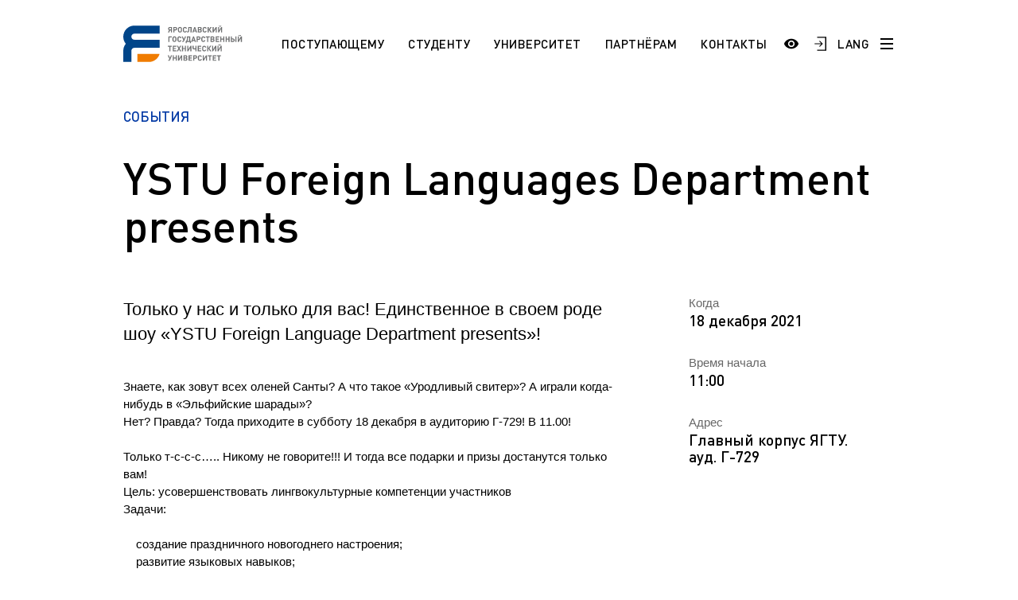

--- FILE ---
content_type: text/css
request_url: https://ystu.ru/bitrix/cache/css/s1/ystu/page_384473638bc3e72f0be9081deb0fbf15/page_384473638bc3e72f0be9081deb0fbf15_v1.css?17504030596350
body_size: 1425
content:


/* Start:/local/templates/ystu/assets/css/events.min.css?16859933516194*/
.events__container{opacity:0;width:100%;max-width:1280px;-webkit-box-sizing:border-box;box-sizing:border-box;padding:116px 40px 0;margin:0 auto;-webkit-transition:opacity .2s ease-in-out;transition:opacity .2s ease-in-out}@media screen and (max-width:1280px){.events__container{padding:110px 32px 0}}@media screen and (max-width:1023px){.events__container{padding:63px 12px 0}}.events__nav{display:-webkit-box;display:-ms-flexbox;display:flex;-ms-flex-wrap:wrap;flex-wrap:wrap;list-style:none;padding:0;margin:0}.events__nav-item{margin:0 20px 15px 0;padding:3px 20px 2px 0;border-right:2px solid #99a7b6}.events__nav-item:last-child{margin:0;padding-right:0;border:none}@media screen and (max-width:1023px){.events__nav-item{padding:0 15px 0 0}}.events__nav-item--active .events__nav-link{color:#000}.events__nav-item--is-current{margin:0;padding-right:0;border:none}.events__nav-link{display:block;font-weight:500;font-size:19px;line-height:24px;letter-spacing:.5px;text-transform:uppercase;text-decoration:none;color:#0038a4}.events__header{display:-webkit-box;display:-ms-flexbox;display:flex;-webkit-box-orient:vertical;-webkit-box-direction:normal;-ms-flex-direction:column;flex-direction:column;padding:44px 0 30px}@media screen and (max-width:1023px){.events__nav-link{font-size:16px;line-height:20px}.events__header{padding:40px 0 25px}}.events__title{margin:0 0 38px;font-family:inherit;font-size:56px;line-height:60px}@media screen and (max-width:1023px){.events__title{margin:0 0 25px;font-size:32px;line-height:35px}}.events__table,.events__table-month{display:-webkit-box;display:-ms-flexbox;display:flex;-webkit-box-orient:vertical;-webkit-box-direction:normal;-ms-flex-direction:column;flex-direction:column}.events__table-month{margin:0 0 60px}@media screen and (max-width:1023px){.events__table-month{margin:0 0 48px}}.events__table-subtitle{border-bottom:2px solid #ccc;padding:0 0 12px;margin:0 0 24px;font-weight:500;font-size:36px;line-height:43px}.events__items{display:-webkit-box;display:-ms-flexbox;display:flex;-ms-flex-wrap:wrap;flex-wrap:wrap}.events__day{display:-webkit-box;display:-ms-flexbox;display:flex;-webkit-box-orient:vertical;-webkit-box-direction:normal;-ms-flex-direction:column;flex-direction:column;width:100%;max-width:calc((100% - 96px)/ 7);margin:0 16px 16px 0}.events__day .events__item:nth-child(n+2) .events__item-date{display:none}.events__item{width:100%;text-decoration:none;color:#000;margin-bottom:16px}@media screen and (min-width:1024px){.events__day:nth-child(7n){margin-right:0}.events__item:last-child{margin-bottom:0}}.events__item[data-empty=true],.events__item[data-past=true]{pointer-events:none}.events__item[data-past=true]{opacity:.3}.events__item[data-empty=true] img{display:none}@media screen and (max-width:1023px){.events__table-subtitle{padding:0 0 14px;font-size:24px;line-height:29px}.events__item{max-width:calc((100% - 12px)/ 2);margin:0 10px 24px 0}.events__item:nth-child(2n){margin-right:0}.events__item[data-empty=true],.events__item[data-past=true]{display:none}.events__items .events__item:nth-last-child(1),.events__items .events__item:nth-last-child(2){margin-bottom:0}}.events__item-date{margin:0 0 16px;font-weight:500;font-size:12px;line-height:15px;letter-spacing:.5px;text-transform:uppercase;opacity:.7}.events__item-content{position:relative;display:-webkit-box;display:-ms-flexbox;display:flex;-webkit-box-orient:vertical;-webkit-box-direction:normal;-ms-flex-direction:column;flex-direction:column;-webkit-box-pack:justify;-ms-flex-pack:justify;justify-content:space-between;background:#eceef0;-webkit-transition:.2s ease-in-out;transition:.2s ease-in-out;min-height:160px}.events__item-info-container{display:-webkit-box;display:-ms-flexbox;display:flex;-webkit-box-orient:vertical;-webkit-box-direction:normal;-ms-flex-direction:column;flex-direction:column;width:100%;-webkit-box-sizing:border-box;box-sizing:border-box}.events__item-title{margin:0;padding:10px 4px 14px 10px;font-weight:500;font-size:14px;line-height:16px;color:#0038a4;-webkit-transition:.2s ease-in-out;transition:.2s ease-in-out}@media screen and (max-width:1023px){.events__item-content{position:static;min-height:unset}.events__item-title{padding:10px 12px 14px;font-size:13px;line-height:15px}}.events__item-info{position:relative;display:-webkit-box;display:-ms-flexbox;display:flex;-webkit-box-orient:vertical;-webkit-box-direction:normal;-ms-flex-direction:column;flex-direction:column;margin:auto 0 0;padding:10px 4px 14px 10px;width:100%;-webkit-box-sizing:border-box;box-sizing:border-box;overflow:hidden}@media screen and (max-width:1023px){.events__item-info{overflow:hidden;height:auto;-webkit-box-pack:end;-ms-flex-pack:end;justify-content:flex-end;padding:10px 12px 14px}}.events__item-img{position:absolute;top:0;left:0;display:block;width:100%;height:100px;-webkit-transform:translateY(100%);transform:translateY(100%);opacity:0;-webkit-transition:-webkit-transform .2s ease-in-out;transition:transform .2s ease-in-out;transition:transform .2s ease-in-out,-webkit-transform .2s ease-in-out}@media screen and (max-width:1023px){.events__item-img{position:static;-webkit-transform:translateY(0);transform:translateY(0);opacity:1;height:118px}}.events__item-time{margin:0 0 5px}.events__item-place,.events__item-time{font-weight:700;font-size:9px;line-height:11px;letter-spacing:.5px;text-transform:uppercase;color:#000;opacity:.5;-webkit-transition:.2s ease-in-out;transition:.2s ease-in-out}@media screen and (max-width:1023px){.events__item-place,.events__item-time{z-index:1;opacity:1}}.events__item--hovered{z-index:1;padding:0}.events__item--hovered .events__item-content{background:#fff;-webkit-box-shadow:0 24px 30px rgba(0,0,0,.25);box-shadow:0 24px 30px rgba(0,0,0,.25);min-height:auto}.events__item--hovered .events__item-info{position:absolute;bottom:0;height:100px}.events__item--hovered .events__item-img{-webkit-transform:translateY(0);transform:translateY(0);opacity:1}.events__item--hovered .events__item-place,.events__item--hovered .events__item-time{z-index:1;color:#fff;opacity:1}.events__item--hovered .events__item-time{margin-top:auto}.events__item--hovered .events__item-title{color:#05f}
/* End */
/* /local/templates/ystu/assets/css/events.min.css?16859933516194 */
